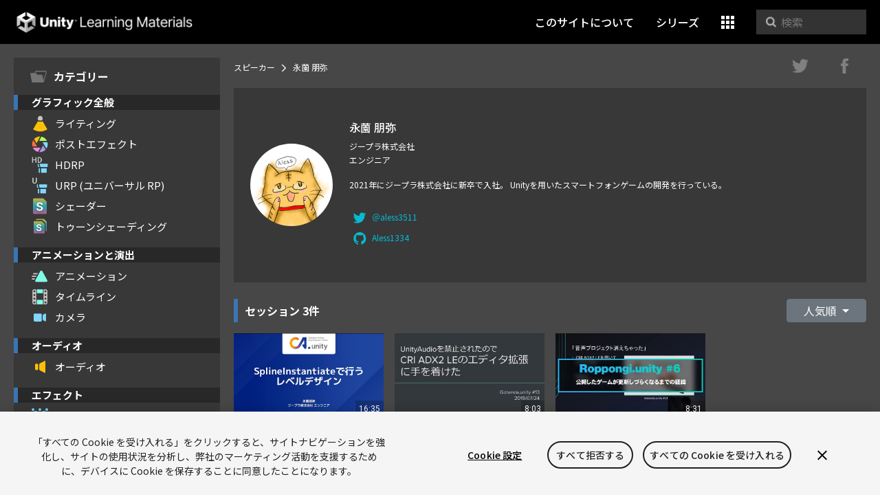

--- FILE ---
content_type: text/html; charset=UTF-8
request_url: https://learning.unity3d.jp/speaker/tomomi-nagasono/?popular_sort=1
body_size: 9187
content:
<!DOCTYPE html>
<html lang="ja">

<head>
  <!-- NEW SERVER -->
<!-- OneTrust Cookies Consent -->
<script src="https://cdn.cookielaw.org/scripttemplates/otSDKStub.js" data-domain-script="77b83880-09f4-44ee-80ea-791561fb264e" charset="UTF-8" data-dLayer-ignore="true" data-document-language="true"></script>
<script>function OptanonWrapper(){}</script>
<!-- OneTrust Cookies Consent end --> 

<!-- Google Tag Manager -->
<script>(function(w,d,s,l,i){w[l]=w[l]||[];w[l].push({'gtm.start':
new Date().getTime(),event:'gtm.js'});var f=d.getElementsByTagName(s)[0],
j=d.createElement(s),dl=l!='dataLayer'?'&l='+l:'';j.async=true;j.src=
'https://www.googletagmanager.com/gtm.js?id='+i+dl;f.parentNode.insertBefore(j,f);
})(window,document,'script','dataLayer','GTM-5V25JL6');</script>
<!-- End Google Tag Manager -->

<!-- meta -->
<meta charset="UTF-8">
<meta name="viewport" content="width=device-width, initial-scale=1, shrink-to-fit=no">

<!-- OGP -->
<meta property="fb:app_id" content="211182189375796">
<meta property="og:type" content="website">
<meta property="og:url" content="https://learning.unity3d.jp/speaker/tomomi-nagasono/">
<meta property="og:site_name" content="Unity Learning Materials">
<meta property="og:title" content="永薗 朋弥 | Unity Learning Materials">
<meta name="twitter:title" content="永薗 朋弥 | Unity Learning Materials">
<meta name="twitter:url" content="https://learning.unity3d.jp">


  <meta name="twitter:card" content="summary">
  <meta property="og:image" content="https://learning.unity3d.jp/wp-content/uploads/nagasono.jpg">
  <meta name="twitter:image" content="https://learning.unity3d.jp/wp-content/uploads/nagasono.jpg">
    <meta property="og:description" content="2021年にジープラ株式会社に新卒で入社。
Unityを用いたスマートフォンゲームの開発を行っている。...">
  <meta name="twitter:description" content="2021年にジープラ株式会社に新卒で入社。
Unityを用いたスマートフォンゲームの開発を行っている。...">
  <meta name="description" content="2021年にジープラ株式会社に新卒で入社。
Unityを用いたスマートフォンゲームの開発を行っている。...">


<!-- favicon -->
<link rel="icon" href="/wp-content/themes/UnityLearning_v3_2/common/images/favicons/favicon.ico">
<link rel="icon" type="image/x-icon" href="/wp-content/themes/UnityLearning_v3_2/common/images/favicons/favicon.ico">
<link rel="shortcut icon" href="/wp-content/themes/UnityLearning_v3_2/common/images/favicons/favicon.ico">
<link rel="apple-touch-icon-precomposed" sizes="152x152" href="/wp-content/themes/UnityLearning_v3_2common/imagesg/favicons/apple-touch-icon-152x152.png">
<link rel="apple-touch-icon-precomposed" sizes="144x144" href="/wp-content/themes/UnityLearning_v3_2common/imagesg/favicons/apple-touch-icon-144x144.png">
<link rel="apple-touch-icon-precomposed" sizes="120x120" href="/wp-content/themes/UnityLearning_v3_2common/imagesg/favicons/apple-touch-icon-120x120.png">
<link rel="apple-touch-icon-precomposed" sizes="114x114" href="/wp-content/themes/UnityLearning_v3_2common/imagesg/favicons/apple-touch-icon-114x114.png">
<link rel="apple-touch-icon-precomposed" sizes="72x72" href="/wp-content/themes/UnityLearning_v3_2common/imagesg/favicons/apple-touch-icon-72x72.png">
<link rel="apple-touch-icon-precomposed" href="/wp-content/themes/UnityLearning_v3_2/common/images/favicons/apple-touch-icon.png">

<!-- css -->
<link rel="stylesheet" href="/wp-content/themes/UnityLearning_v3_2/assets/dist/app.css" />

<!-- title -->
<title>永薗 朋弥 | Unity Learning Materials</title>


<title>永薗 朋弥 &#8211; Unity Learning Materials</title>
<meta name='robots' content='max-image-preview:large' />
<script type="text/javascript">
/* <![CDATA[ */
window._wpemojiSettings = {"baseUrl":"https:\/\/s.w.org\/images\/core\/emoji\/14.0.0\/72x72\/","ext":".png","svgUrl":"https:\/\/s.w.org\/images\/core\/emoji\/14.0.0\/svg\/","svgExt":".svg","source":{"concatemoji":"https:\/\/learning.unity3d.jp\/wp-includes\/js\/wp-emoji-release.min.js?ver=6.4.7"}};
/*! This file is auto-generated */
!function(i,n){var o,s,e;function c(e){try{var t={supportTests:e,timestamp:(new Date).valueOf()};sessionStorage.setItem(o,JSON.stringify(t))}catch(e){}}function p(e,t,n){e.clearRect(0,0,e.canvas.width,e.canvas.height),e.fillText(t,0,0);var t=new Uint32Array(e.getImageData(0,0,e.canvas.width,e.canvas.height).data),r=(e.clearRect(0,0,e.canvas.width,e.canvas.height),e.fillText(n,0,0),new Uint32Array(e.getImageData(0,0,e.canvas.width,e.canvas.height).data));return t.every(function(e,t){return e===r[t]})}function u(e,t,n){switch(t){case"flag":return n(e,"\ud83c\udff3\ufe0f\u200d\u26a7\ufe0f","\ud83c\udff3\ufe0f\u200b\u26a7\ufe0f")?!1:!n(e,"\ud83c\uddfa\ud83c\uddf3","\ud83c\uddfa\u200b\ud83c\uddf3")&&!n(e,"\ud83c\udff4\udb40\udc67\udb40\udc62\udb40\udc65\udb40\udc6e\udb40\udc67\udb40\udc7f","\ud83c\udff4\u200b\udb40\udc67\u200b\udb40\udc62\u200b\udb40\udc65\u200b\udb40\udc6e\u200b\udb40\udc67\u200b\udb40\udc7f");case"emoji":return!n(e,"\ud83e\udef1\ud83c\udffb\u200d\ud83e\udef2\ud83c\udfff","\ud83e\udef1\ud83c\udffb\u200b\ud83e\udef2\ud83c\udfff")}return!1}function f(e,t,n){var r="undefined"!=typeof WorkerGlobalScope&&self instanceof WorkerGlobalScope?new OffscreenCanvas(300,150):i.createElement("canvas"),a=r.getContext("2d",{willReadFrequently:!0}),o=(a.textBaseline="top",a.font="600 32px Arial",{});return e.forEach(function(e){o[e]=t(a,e,n)}),o}function t(e){var t=i.createElement("script");t.src=e,t.defer=!0,i.head.appendChild(t)}"undefined"!=typeof Promise&&(o="wpEmojiSettingsSupports",s=["flag","emoji"],n.supports={everything:!0,everythingExceptFlag:!0},e=new Promise(function(e){i.addEventListener("DOMContentLoaded",e,{once:!0})}),new Promise(function(t){var n=function(){try{var e=JSON.parse(sessionStorage.getItem(o));if("object"==typeof e&&"number"==typeof e.timestamp&&(new Date).valueOf()<e.timestamp+604800&&"object"==typeof e.supportTests)return e.supportTests}catch(e){}return null}();if(!n){if("undefined"!=typeof Worker&&"undefined"!=typeof OffscreenCanvas&&"undefined"!=typeof URL&&URL.createObjectURL&&"undefined"!=typeof Blob)try{var e="postMessage("+f.toString()+"("+[JSON.stringify(s),u.toString(),p.toString()].join(",")+"));",r=new Blob([e],{type:"text/javascript"}),a=new Worker(URL.createObjectURL(r),{name:"wpTestEmojiSupports"});return void(a.onmessage=function(e){c(n=e.data),a.terminate(),t(n)})}catch(e){}c(n=f(s,u,p))}t(n)}).then(function(e){for(var t in e)n.supports[t]=e[t],n.supports.everything=n.supports.everything&&n.supports[t],"flag"!==t&&(n.supports.everythingExceptFlag=n.supports.everythingExceptFlag&&n.supports[t]);n.supports.everythingExceptFlag=n.supports.everythingExceptFlag&&!n.supports.flag,n.DOMReady=!1,n.readyCallback=function(){n.DOMReady=!0}}).then(function(){return e}).then(function(){var e;n.supports.everything||(n.readyCallback(),(e=n.source||{}).concatemoji?t(e.concatemoji):e.wpemoji&&e.twemoji&&(t(e.twemoji),t(e.wpemoji)))}))}((window,document),window._wpemojiSettings);
/* ]]> */
</script>
<style id='wp-emoji-styles-inline-css' type='text/css'>

	img.wp-smiley, img.emoji {
		display: inline !important;
		border: none !important;
		box-shadow: none !important;
		height: 1em !important;
		width: 1em !important;
		margin: 0 0.07em !important;
		vertical-align: -0.1em !important;
		background: none !important;
		padding: 0 !important;
	}
</style>
<link rel='stylesheet' id='wp-block-library-css' href='https://learning.unity3d.jp/wp-includes/css/dist/block-library/style.min.css?ver=6.4.7' type='text/css' media='all' />
<style id='classic-theme-styles-inline-css' type='text/css'>
/*! This file is auto-generated */
.wp-block-button__link{color:#fff;background-color:#32373c;border-radius:9999px;box-shadow:none;text-decoration:none;padding:calc(.667em + 2px) calc(1.333em + 2px);font-size:1.125em}.wp-block-file__button{background:#32373c;color:#fff;text-decoration:none}
</style>
<style id='global-styles-inline-css' type='text/css'>
body{--wp--preset--color--black: #000000;--wp--preset--color--cyan-bluish-gray: #abb8c3;--wp--preset--color--white: #ffffff;--wp--preset--color--pale-pink: #f78da7;--wp--preset--color--vivid-red: #cf2e2e;--wp--preset--color--luminous-vivid-orange: #ff6900;--wp--preset--color--luminous-vivid-amber: #fcb900;--wp--preset--color--light-green-cyan: #7bdcb5;--wp--preset--color--vivid-green-cyan: #00d084;--wp--preset--color--pale-cyan-blue: #8ed1fc;--wp--preset--color--vivid-cyan-blue: #0693e3;--wp--preset--color--vivid-purple: #9b51e0;--wp--preset--gradient--vivid-cyan-blue-to-vivid-purple: linear-gradient(135deg,rgba(6,147,227,1) 0%,rgb(155,81,224) 100%);--wp--preset--gradient--light-green-cyan-to-vivid-green-cyan: linear-gradient(135deg,rgb(122,220,180) 0%,rgb(0,208,130) 100%);--wp--preset--gradient--luminous-vivid-amber-to-luminous-vivid-orange: linear-gradient(135deg,rgba(252,185,0,1) 0%,rgba(255,105,0,1) 100%);--wp--preset--gradient--luminous-vivid-orange-to-vivid-red: linear-gradient(135deg,rgba(255,105,0,1) 0%,rgb(207,46,46) 100%);--wp--preset--gradient--very-light-gray-to-cyan-bluish-gray: linear-gradient(135deg,rgb(238,238,238) 0%,rgb(169,184,195) 100%);--wp--preset--gradient--cool-to-warm-spectrum: linear-gradient(135deg,rgb(74,234,220) 0%,rgb(151,120,209) 20%,rgb(207,42,186) 40%,rgb(238,44,130) 60%,rgb(251,105,98) 80%,rgb(254,248,76) 100%);--wp--preset--gradient--blush-light-purple: linear-gradient(135deg,rgb(255,206,236) 0%,rgb(152,150,240) 100%);--wp--preset--gradient--blush-bordeaux: linear-gradient(135deg,rgb(254,205,165) 0%,rgb(254,45,45) 50%,rgb(107,0,62) 100%);--wp--preset--gradient--luminous-dusk: linear-gradient(135deg,rgb(255,203,112) 0%,rgb(199,81,192) 50%,rgb(65,88,208) 100%);--wp--preset--gradient--pale-ocean: linear-gradient(135deg,rgb(255,245,203) 0%,rgb(182,227,212) 50%,rgb(51,167,181) 100%);--wp--preset--gradient--electric-grass: linear-gradient(135deg,rgb(202,248,128) 0%,rgb(113,206,126) 100%);--wp--preset--gradient--midnight: linear-gradient(135deg,rgb(2,3,129) 0%,rgb(40,116,252) 100%);--wp--preset--font-size--small: 13px;--wp--preset--font-size--medium: 20px;--wp--preset--font-size--large: 36px;--wp--preset--font-size--x-large: 42px;--wp--preset--spacing--20: 0.44rem;--wp--preset--spacing--30: 0.67rem;--wp--preset--spacing--40: 1rem;--wp--preset--spacing--50: 1.5rem;--wp--preset--spacing--60: 2.25rem;--wp--preset--spacing--70: 3.38rem;--wp--preset--spacing--80: 5.06rem;--wp--preset--shadow--natural: 6px 6px 9px rgba(0, 0, 0, 0.2);--wp--preset--shadow--deep: 12px 12px 50px rgba(0, 0, 0, 0.4);--wp--preset--shadow--sharp: 6px 6px 0px rgba(0, 0, 0, 0.2);--wp--preset--shadow--outlined: 6px 6px 0px -3px rgba(255, 255, 255, 1), 6px 6px rgba(0, 0, 0, 1);--wp--preset--shadow--crisp: 6px 6px 0px rgba(0, 0, 0, 1);}:where(.is-layout-flex){gap: 0.5em;}:where(.is-layout-grid){gap: 0.5em;}body .is-layout-flow > .alignleft{float: left;margin-inline-start: 0;margin-inline-end: 2em;}body .is-layout-flow > .alignright{float: right;margin-inline-start: 2em;margin-inline-end: 0;}body .is-layout-flow > .aligncenter{margin-left: auto !important;margin-right: auto !important;}body .is-layout-constrained > .alignleft{float: left;margin-inline-start: 0;margin-inline-end: 2em;}body .is-layout-constrained > .alignright{float: right;margin-inline-start: 2em;margin-inline-end: 0;}body .is-layout-constrained > .aligncenter{margin-left: auto !important;margin-right: auto !important;}body .is-layout-constrained > :where(:not(.alignleft):not(.alignright):not(.alignfull)){max-width: var(--wp--style--global--content-size);margin-left: auto !important;margin-right: auto !important;}body .is-layout-constrained > .alignwide{max-width: var(--wp--style--global--wide-size);}body .is-layout-flex{display: flex;}body .is-layout-flex{flex-wrap: wrap;align-items: center;}body .is-layout-flex > *{margin: 0;}body .is-layout-grid{display: grid;}body .is-layout-grid > *{margin: 0;}:where(.wp-block-columns.is-layout-flex){gap: 2em;}:where(.wp-block-columns.is-layout-grid){gap: 2em;}:where(.wp-block-post-template.is-layout-flex){gap: 1.25em;}:where(.wp-block-post-template.is-layout-grid){gap: 1.25em;}.has-black-color{color: var(--wp--preset--color--black) !important;}.has-cyan-bluish-gray-color{color: var(--wp--preset--color--cyan-bluish-gray) !important;}.has-white-color{color: var(--wp--preset--color--white) !important;}.has-pale-pink-color{color: var(--wp--preset--color--pale-pink) !important;}.has-vivid-red-color{color: var(--wp--preset--color--vivid-red) !important;}.has-luminous-vivid-orange-color{color: var(--wp--preset--color--luminous-vivid-orange) !important;}.has-luminous-vivid-amber-color{color: var(--wp--preset--color--luminous-vivid-amber) !important;}.has-light-green-cyan-color{color: var(--wp--preset--color--light-green-cyan) !important;}.has-vivid-green-cyan-color{color: var(--wp--preset--color--vivid-green-cyan) !important;}.has-pale-cyan-blue-color{color: var(--wp--preset--color--pale-cyan-blue) !important;}.has-vivid-cyan-blue-color{color: var(--wp--preset--color--vivid-cyan-blue) !important;}.has-vivid-purple-color{color: var(--wp--preset--color--vivid-purple) !important;}.has-black-background-color{background-color: var(--wp--preset--color--black) !important;}.has-cyan-bluish-gray-background-color{background-color: var(--wp--preset--color--cyan-bluish-gray) !important;}.has-white-background-color{background-color: var(--wp--preset--color--white) !important;}.has-pale-pink-background-color{background-color: var(--wp--preset--color--pale-pink) !important;}.has-vivid-red-background-color{background-color: var(--wp--preset--color--vivid-red) !important;}.has-luminous-vivid-orange-background-color{background-color: var(--wp--preset--color--luminous-vivid-orange) !important;}.has-luminous-vivid-amber-background-color{background-color: var(--wp--preset--color--luminous-vivid-amber) !important;}.has-light-green-cyan-background-color{background-color: var(--wp--preset--color--light-green-cyan) !important;}.has-vivid-green-cyan-background-color{background-color: var(--wp--preset--color--vivid-green-cyan) !important;}.has-pale-cyan-blue-background-color{background-color: var(--wp--preset--color--pale-cyan-blue) !important;}.has-vivid-cyan-blue-background-color{background-color: var(--wp--preset--color--vivid-cyan-blue) !important;}.has-vivid-purple-background-color{background-color: var(--wp--preset--color--vivid-purple) !important;}.has-black-border-color{border-color: var(--wp--preset--color--black) !important;}.has-cyan-bluish-gray-border-color{border-color: var(--wp--preset--color--cyan-bluish-gray) !important;}.has-white-border-color{border-color: var(--wp--preset--color--white) !important;}.has-pale-pink-border-color{border-color: var(--wp--preset--color--pale-pink) !important;}.has-vivid-red-border-color{border-color: var(--wp--preset--color--vivid-red) !important;}.has-luminous-vivid-orange-border-color{border-color: var(--wp--preset--color--luminous-vivid-orange) !important;}.has-luminous-vivid-amber-border-color{border-color: var(--wp--preset--color--luminous-vivid-amber) !important;}.has-light-green-cyan-border-color{border-color: var(--wp--preset--color--light-green-cyan) !important;}.has-vivid-green-cyan-border-color{border-color: var(--wp--preset--color--vivid-green-cyan) !important;}.has-pale-cyan-blue-border-color{border-color: var(--wp--preset--color--pale-cyan-blue) !important;}.has-vivid-cyan-blue-border-color{border-color: var(--wp--preset--color--vivid-cyan-blue) !important;}.has-vivid-purple-border-color{border-color: var(--wp--preset--color--vivid-purple) !important;}.has-vivid-cyan-blue-to-vivid-purple-gradient-background{background: var(--wp--preset--gradient--vivid-cyan-blue-to-vivid-purple) !important;}.has-light-green-cyan-to-vivid-green-cyan-gradient-background{background: var(--wp--preset--gradient--light-green-cyan-to-vivid-green-cyan) !important;}.has-luminous-vivid-amber-to-luminous-vivid-orange-gradient-background{background: var(--wp--preset--gradient--luminous-vivid-amber-to-luminous-vivid-orange) !important;}.has-luminous-vivid-orange-to-vivid-red-gradient-background{background: var(--wp--preset--gradient--luminous-vivid-orange-to-vivid-red) !important;}.has-very-light-gray-to-cyan-bluish-gray-gradient-background{background: var(--wp--preset--gradient--very-light-gray-to-cyan-bluish-gray) !important;}.has-cool-to-warm-spectrum-gradient-background{background: var(--wp--preset--gradient--cool-to-warm-spectrum) !important;}.has-blush-light-purple-gradient-background{background: var(--wp--preset--gradient--blush-light-purple) !important;}.has-blush-bordeaux-gradient-background{background: var(--wp--preset--gradient--blush-bordeaux) !important;}.has-luminous-dusk-gradient-background{background: var(--wp--preset--gradient--luminous-dusk) !important;}.has-pale-ocean-gradient-background{background: var(--wp--preset--gradient--pale-ocean) !important;}.has-electric-grass-gradient-background{background: var(--wp--preset--gradient--electric-grass) !important;}.has-midnight-gradient-background{background: var(--wp--preset--gradient--midnight) !important;}.has-small-font-size{font-size: var(--wp--preset--font-size--small) !important;}.has-medium-font-size{font-size: var(--wp--preset--font-size--medium) !important;}.has-large-font-size{font-size: var(--wp--preset--font-size--large) !important;}.has-x-large-font-size{font-size: var(--wp--preset--font-size--x-large) !important;}
.wp-block-navigation a:where(:not(.wp-element-button)){color: inherit;}
:where(.wp-block-post-template.is-layout-flex){gap: 1.25em;}:where(.wp-block-post-template.is-layout-grid){gap: 1.25em;}
:where(.wp-block-columns.is-layout-flex){gap: 2em;}:where(.wp-block-columns.is-layout-grid){gap: 2em;}
.wp-block-pullquote{font-size: 1.5em;line-height: 1.6;}
</style>
<link rel='stylesheet' id='app_service_email-css' href='/wp-content/plugins/app_service_email/public/css/app_service_email-public.css?ver=1.0.0' type='text/css' media='all' />
<link rel='stylesheet' id='contact-form-7-css' href='/wp-content/plugins/contact-form-7/includes/css/styles.css?ver=5.9.2' type='text/css' media='all' />
<link rel='stylesheet' id='wordpress-popular-posts-css-css' href='/wp-content/plugins/wordpress-popular-posts/assets/css/wpp.css?ver=6.4.2' type='text/css' media='all' />
<script type="text/javascript" src="https://learning.unity3d.jp/wp-includes/js/jquery/jquery.min.js?ver=3.7.1" id="jquery-core-js"></script>
<script type="text/javascript" src="https://learning.unity3d.jp/wp-includes/js/jquery/jquery-migrate.min.js?ver=3.4.1" id="jquery-migrate-js"></script>
<script type="text/javascript" src="/wp-content/plugins/app_service_email/public/js/app_service_email-public.js?ver=1.0.0" id="app_service_email-js"></script>
<script type="application/json" id="wpp-json">

{"sampling_active":0,"sampling_rate":100,"ajax_url":"https:\/\/learning.unity3d.jp\/wp-json\/wordpress-popular-posts\/v1\/popular-posts","api_url":"https:\/\/learning.unity3d.jp\/wp-json\/wordpress-popular-posts","ID":2919,"token":"e4db6a1626","lang":0,"debug":0}

</script>
<script type="text/javascript" src="/wp-content/plugins/wordpress-popular-posts/assets/js/wpp.min.js?ver=6.4.2" id="wpp-js-js"></script>
<link rel="https://api.w.org/" href="https://learning.unity3d.jp/wp-json/" /><link rel="canonical" href="https://learning.unity3d.jp/speaker/tomomi-nagasono/" />
<link rel="alternate" type="application/json+oembed" href="https://learning.unity3d.jp/wp-json/oembed/1.0/embed?url=https%3A%2F%2Flearning.unity3d.jp%2Fspeaker%2Ftomomi-nagasono%2F" />
<link rel="alternate" type="text/xml+oembed" href="https://learning.unity3d.jp/wp-json/oembed/1.0/embed?url=https%3A%2F%2Flearning.unity3d.jp%2Fspeaker%2Ftomomi-nagasono%2F&#038;format=xml" />
            <style id="wpp-loading-animation-styles">@-webkit-keyframes bgslide{from{background-position-x:0}to{background-position-x:-200%}}@keyframes bgslide{from{background-position-x:0}to{background-position-x:-200%}}.wpp-widget-placeholder,.wpp-widget-block-placeholder,.wpp-shortcode-placeholder{margin:0 auto;width:60px;height:3px;background:#dd3737;background:linear-gradient(90deg,#dd3737 0%,#571313 10%,#dd3737 100%);background-size:200% auto;border-radius:3px;-webkit-animation:bgslide 1s infinite linear;animation:bgslide 1s infinite linear}</style>
            <style type="text/css">.broken_link, a.broken_link {
	text-decoration: line-through;
}</style><style id="wpforms-css-vars-root">
				:root {
					--wpforms-field-border-radius: 3px;
--wpforms-field-background-color: #ffffff;
--wpforms-field-border-color: rgba( 0, 0, 0, 0.25 );
--wpforms-field-text-color: rgba( 0, 0, 0, 0.7 );
--wpforms-label-color: rgba( 0, 0, 0, 0.85 );
--wpforms-label-sublabel-color: rgba( 0, 0, 0, 0.55 );
--wpforms-label-error-color: #d63637;
--wpforms-button-border-radius: 3px;
--wpforms-button-background-color: #066aab;
--wpforms-button-text-color: #ffffff;
--wpforms-page-break-color: #066aab;
--wpforms-field-size-input-height: 43px;
--wpforms-field-size-input-spacing: 15px;
--wpforms-field-size-font-size: 16px;
--wpforms-field-size-line-height: 19px;
--wpforms-field-size-padding-h: 14px;
--wpforms-field-size-checkbox-size: 16px;
--wpforms-field-size-sublabel-spacing: 5px;
--wpforms-field-size-icon-size: 1;
--wpforms-label-size-font-size: 16px;
--wpforms-label-size-line-height: 19px;
--wpforms-label-size-sublabel-font-size: 14px;
--wpforms-label-size-sublabel-line-height: 17px;
--wpforms-button-size-font-size: 17px;
--wpforms-button-size-height: 41px;
--wpforms-button-size-padding-h: 15px;
--wpforms-button-size-margin-top: 10px;

				}
			</style></head>

<body>
  <header class="header">
  <a href="/" class="logo">Unity Learning Materials</a>

  <nav class="header-nav">
    <a href="/about" class="hidden-sm-down">このサイトについて</a>

        
    <a href="/series" class="hidden-sm-down 
          
    ">シリーズ</a>

    <div class="dropdown">
      <a class="btn btn-secondary dropdown-toggle" href="#" role="button" id="dropdownMenuLink" data-toggle="dropdown" aria-haspopup="true" aria-expanded="false">
        <i class="icon-cubes"></i>
      </a>

      <div class="dropdown-menu dropdown-menu-right" aria-labelledby="dropdownMenuLink">
        <a href="/about" class="dropdown-item hidden-sm-up">このサイトについて</a>
        <a href="/beginner" class="dropdown-item hidden-sm-up">Unityの使い方</a>
        <a href="/series" class="dropdown-item hidden-sm-up">シリーズ</a>
        <a class="dropdown-item" href="/event">イベント</a>
        <a class="dropdown-item" href="/speaker_category/feature">スピーカー</a>
      </div>
    </div>

    <div class="searchbox ml-3 hidden-sm-down">
      <div class="icon-search"></div>
      <form method="get" action="https://learning.unity3d.jp/">
        <input name="s" type="text" placeholder="検索" class="SearchInput" autocomplete="off" value="">
      </form>
    </div>
  </nav>
</header>
<div class="header-padding"></div>


  <div class="page-container">
    <div class="page-sidebar-md-down">
  <button class="sidebar-icon-category" data-sidebar-toggler>
    <i class="icon-sidebar-Category"></i>
  </button>
</div>

<div class="page-sidebar text-break" data-sticky-pos data-sidebar-toggler-target>
  <div class="sidebar">

    <div class="sidebar-head">
      <span class="icon">
        <i class="icon-sidebar-Category"></i>
      </span>
      カテゴリー

      <button class="btn btn-icon ml-auto mr-2 p-0 w-auto pr-2 line-height-0 hidden-md-up" data-sidebar-toggler-dismiss>
        <i class="icon-close-sidebar"></i>
      </button>
    </div>

          <div class="sidebar-group">
        <h4 class="sidebar-title">グラフィック全般</h4>
                  <a href="/tag/lighting" class="sidebar-link">
            <span class="icon-sidebar">
              <i class="icon-sidebar-Spotlight"></i>
            </span>
            ライティング          </a>
                  <a href="/tag/post-effect" class="sidebar-link">
            <span class="icon-sidebar">
              <i class="icon-sidebar-PostProcessingStack"></i>
            </span>
            ポストエフェクト          </a>
                  <a href="/tag/hdrp" class="sidebar-link">
            <span class="icon-sidebar">
              <i class="icon-sidebar-HighDefinition"></i>
            </span>
            HDRP          </a>
                  <a href="/tag/urp" class="sidebar-link">
            <span class="icon-sidebar">
              <i class="icon-sidebar-Universal"></i>
            </span>
            URP (ユニバーサル RP)          </a>
                  <a href="/tag/shader" class="sidebar-link">
            <span class="icon-sidebar">
              <i class="icon-sidebar-Shader"></i>
            </span>
            シェーダー          </a>
                  <a href="/tag/celshading" class="sidebar-link">
            <span class="icon-sidebar">
              <i class="icon-sidebar-ShaderVariantCollection"></i>
            </span>
            トゥーンシェーディング          </a>
              </div>
          <div class="sidebar-group">
        <h4 class="sidebar-title">アニメーションと演出</h4>
                  <a href="/tag/animation" class="sidebar-link">
            <span class="icon-sidebar">
              <i class="icon-sidebar-AnimationClip"></i>
            </span>
            アニメーション          </a>
                  <a href="/tag/timeline" class="sidebar-link">
            <span class="icon-sidebar">
              <i class="icon-sidebar-Timeline"></i>
            </span>
            タイムライン          </a>
                  <a href="/tag/camera" class="sidebar-link">
            <span class="icon-sidebar">
              <i class="icon-sidebar-Camera"></i>
            </span>
            カメラ          </a>
              </div>
          <div class="sidebar-group">
        <h4 class="sidebar-title">オーディオ</h4>
                  <a href="/tag/audio" class="sidebar-link">
            <span class="icon-sidebar">
              <i class="icon-sidebar-AudioSource"></i>
            </span>
            オーディオ          </a>
              </div>
          <div class="sidebar-group">
        <h4 class="sidebar-title">エフェクト</h4>
                  <a href="/tag/particle" class="sidebar-link">
            <span class="icon-sidebar">
              <i class="icon-sidebar-ParticleSystem"></i>
            </span>
            パーティクル          </a>
                  <a href="/tag/vfx-graph" class="sidebar-link">
            <span class="icon-sidebar">
              <i class="icon-sidebar-VFXAsset"></i>
            </span>
            VFX Graph          </a>
              </div>
          <div class="sidebar-group">
        <h4 class="sidebar-title">2DとUI</h4>
                  <a href="/tag/2d" class="sidebar-link">
            <span class="icon-sidebar">
              <i class="icon-sidebar-2d"></i>
            </span>
            2D          </a>
                  <a href="/tag/ui" class="sidebar-link">
            <span class="icon-sidebar">
              <i class="icon-sidebar-Canvas"></i>
            </span>
            UI          </a>
              </div>
          <div class="sidebar-group">
        <h4 class="sidebar-title">レベルデザインとモデリング</h4>
                  <a href="/tag/level-design" class="sidebar-link">
            <span class="icon-sidebar">
              <i class="icon-sidebar-Terrain"></i>
            </span>
            レベルデザイン          </a>
                  <a href="/tag/modeling" class="sidebar-link">
            <span class="icon-sidebar">
              <i class="icon-sidebar-Cube"></i>
            </span>
            モデリング          </a>
              </div>
          <div class="sidebar-group">
        <h4 class="sidebar-title">オブジェクトの制御</h4>
                  <a href="/tag/input" class="sidebar-link">
            <span class="icon-sidebar">
              <i class="icon-sidebar-InputControl"></i>
            </span>
            インプット          </a>
                  <a href="/tag/physics" class="sidebar-link">
            <span class="icon-sidebar">
              <i class="icon-sidebar-Rigidbody"></i>
            </span>
            物理エンジン          </a>
              </div>
          <div class="sidebar-group">
        <h4 class="sidebar-title">プログラミング</h4>
                  <a href="/tag/csharp" class="sidebar-link">
            <span class="icon-sidebar">
              <i class="icon-sidebar-CS"></i>
            </span>
            C#          </a>
                  <a href="/tag/visual-scripting" class="sidebar-link">
            <span class="icon-sidebar">
              <i class="icon-sidebar-Bolt"></i>
            </span>
            ビジュアル・スクリプティング          </a>
                  <a href="/tag/ai" class="sidebar-link">
            <span class="icon-sidebar">
              <i class="icon-sidebar-MLBrain"></i>
            </span>
            AI          </a>
                  <a href="/tag/asynchronous-process" class="sidebar-link">
            <span class="icon-sidebar">
              <i class="icon-sidebar-Uss"></i>
            </span>
            非同期処理          </a>
              </div>
          <div class="sidebar-group">
        <h4 class="sidebar-title">バックエンド</h4>
                  <a href="/tag/network" class="sidebar-link">
            <span class="icon-sidebar">
              <i class="icon-sidebar-NetworkManager"></i>
            </span>
            ネットワーク          </a>
                  <a href="/tag/multiplay" class="sidebar-link">
            <span class="icon-sidebar">
              <i class="icon-sidebar-multiplayer"></i>
            </span>
            マルチプレイ          </a>
              </div>
          <div class="sidebar-group">
        <h4 class="sidebar-title">Unityの拡張</h4>
                  <a href="/tag/editor-extension" class="sidebar-link">
            <span class="icon-sidebar">
              <i class="icon-sidebar-TextAsset"></i>
            </span>
            エディタ拡張          </a>
              </div>
          <div class="sidebar-group">
        <h4 class="sidebar-title">プロジェクトの管理</h4>
                  <a href="/tag/profiling" class="sidebar-link">
            <span class="icon-sidebar">
              <i class="icon-sidebar-Profiler"></i>
            </span>
            プロファイリング          </a>
                  <a href="/tag/assetbundle" class="sidebar-link">
            <span class="icon-sidebar">
              <i class="icon-sidebar-UnityPackage"></i>
            </span>
            アセットバンドル          </a>
                  <a href="/tag/source-control" class="sidebar-link">
            <span class="icon-sidebar">
              <i class="icon-sidebar-SC"></i>
            </span>
            バージョン管理          </a>
              </div>
          <div class="sidebar-group">
        <h4 class="sidebar-title">サービス</h4>
                  <a href="/tag/services" class="sidebar-link">
            <span class="icon-sidebar">
              <i class="icon-sidebar-Services"></i>
            </span>
            Unityサービス          </a>
                  <a href="/tag/assetstore" class="sidebar-link">
            <span class="icon-sidebar">
              <i class="icon-sidebar-AssetStore"></i>
            </span>
            アセットストア          </a>
              </div>
          <div class="sidebar-group">
        <h4 class="sidebar-title">その他のトピック</h4>
                  <a href="/tag/ar" class="sidebar-link">
            <span class="icon-sidebar">
              <i class="icon-sidebar-ARVR"></i>
            </span>
            AR          </a>
                  <a href="/tag/vr" class="sidebar-link">
            <span class="icon-sidebar">
              <i class="icon-sidebar-ARVR"></i>
            </span>
            VR          </a>
                  <a href="/tag/game-design" class="sidebar-link">
            <span class="icon-sidebar">
              <i class="icon-sidebar-Gamepad"></i>
            </span>
            ゲームデザイン          </a>
              </div>
          <div class="sidebar-group">
        <h4 class="sidebar-title">未来の開発環境</h4>
                  <a href="/tag/dots" class="sidebar-link">
            <span class="icon-sidebar">
              <i class="icon-sidebar-EntityPrefab"></i>
            </span>
            DOTS          </a>
              </div>
      </div>
</div>
    <div class="page-content text-break">
      <div class="d-flex justify-content-between align-items-center">
        <section>
          <ol class="breadcrumb">
            <li class="breadcrumb-item"><a href="/speaker/">スピーカー</a></li>
            <li class="breadcrumb-item active" aria-current="page">永薗 朋弥</li>
          </ol>
        </section>
        <div class="d-flex mt-n20">
          
<a href="https://twitter.com/intent/tweet?text=%E6%B0%B8%E8%96%97+%E6%9C%8B%E5%BC%A5%20https://learning.unity3d.jp/speaker/tomomi-nagasono/&hashtags=UnityLM" target="_blank" rel="noopener" class="btn btn-sns">
  <i class="icon-twitter"></i>
</a>

<a href="https://www.facebook.com/sharer/sharer.php?u=https://learning.unity3d.jp/speaker/tomomi-nagasono/" target="_blank" rel="noopener" class="btn btn-sns">
  <i class="icon-facebook"></i>
</a>
        </div>
      </div>

      <section class="bg-darkgray p-4 overflow-hidden">
        <div class="speaker is-detail text-break py-4">
          <div class="speaker__avator">
                          <div class="avator is-lg" style="background-image: url('/wp-content/uploads/nagasono.jpg')"></div>
                      </div>

          <div class="speaker__info pl-4">
            <h2>永薗 朋弥</h2>
                          <p>ジープラ株式会社<br />
エンジニア</p>
                        <p class="m-0">
              2021年にジープラ株式会社に新卒で入社。
Unityを用いたスマートフォンゲームの開発を行っている。            </p>

            <ul class="speaker-sns mt-4">
                              <li><a href="https://twitter.com/aless3511" target="_blank" rel="noopener"><i class="icon-twitter-blue"></i>＠aless3511</a></li>
                                            <li><a href="https://github.com/Aless1334" target="_blank" rel="noopener"><i class="icon-github-blue"></i>Aless1334</a></li>
                                        </ul>
          </div>
        </div>
      </section>

            
      <section class="overflow-hidden mt-4">
                  <h2 class="title-md d-flex justify-content-between align-items-center">
            <span>
              セッション
              <span>3件</span>
            </span>

            <nav class="d-flex justify-content-end">
  <div class="dropdown">
    <a class="btn btn-secondary dropdown-toggle px-4 py-1" href="#" role="button" id="dropdownMenuLink" data-toggle="dropdown" aria-haspopup="true" aria-expanded="false">
      人気順    </a>
    <div class="dropdown-menu sort-dropdown-menu" aria-labelledby="dropdownMenuLink" data-current>
              <li><a href="https://learning.unity3d.jp/speaker/tomomi-nagasono/?popular_sort=1">人気順</a></li>
        <li><a href="https://learning.unity3d.jp/speaker/tomomi-nagasono/">新着順</a></li>
          </div>
  </div>
</nav>
          </h2>

          <ul class="cards" data-more-items>
                          <li>
                <a href="https://learning.unity3d.jp/9923/" class="card text-break">
  <div class="card__img">
          <span class="thumb" style="background-image: url('https://i.ytimg.com/vi/ptBjLf-3YUM/sddefault.jpg')">
        <span class="thumb__time">16:35
</span>
      </span>
          </div>

  <div class="card__content">
    <h5>SplineInstantiateで行うレベルデザイン</h5>
    <p class="text-truncate-3">Unity2022から追加されたSplineパッケージに含まれるSplineInstantiateコンポーネントを用いてレベルデザインを行う手法についてお話しします。 また、SplineInstantiateを用いた際に見られたオブジェクト…</p>
  </div>

  <div class="card__foot">
    <div class="d-flex justify-content-between align-items-center flex-wrap">
      <object class="flex-grow-1">
                  
<a href="https://learning.unity3d.jp/speaker/tomomi-nagasono/" class="speaker is-sm">
  <span class="avator is-sm mr-2">
    <img src="/wp-content/uploads/nagasono.jpg" alt="" />
  </span>
  永薗 朋弥  </a>              </object>

              <span class="nowrap mt-1">
          <i class="icon-eye-black"></i>
          256        </span>
          </div>
  </div>
</a>
              </li>
                          <li>
                <a href="https://learning.unity3d.jp/2949/" class="card text-break">
  <div class="card__img">
          <span class="thumb" style="background-image: url('https://i.ytimg.com/vi/Nb9O3uUsevk/sddefault.jpg')">
        <span class="thumb__time">8:03
</span>
      </span>
          </div>

  <div class="card__content">
    <h5>UnityAudioを禁止されたのでCRI ADX2 LEのエディタ拡張に手を着けた</h5>
    <p class="text-truncate-3">CRI ADX2 LEのエディタ拡張を行った際の手法について紹介します Gotanda.unity #13 https://meetup.unity3d.jp/jp/events/1108</p>
  </div>

  <div class="card__foot">
    <div class="d-flex justify-content-between align-items-center flex-wrap">
      <object class="flex-grow-1">
                  
<a href="https://learning.unity3d.jp/speaker/tomomi-nagasono/" class="speaker is-sm">
  <span class="avator is-sm mr-2">
    <img src="/wp-content/uploads/nagasono.jpg" alt="" />
  </span>
  永薗 朋弥  </a>              </object>

              <span class="nowrap mt-1">
          <i class="icon-eye-black"></i>
          237        </span>
          </div>
  </div>
</a>
              </li>
                          <li>
                <a href="https://learning.unity3d.jp/4227/" class="card text-break">
  <div class="card__img">
          <span class="thumb" style="background-image: url('https://i.ytimg.com/vi/-G8Pfenb2LY/sddefault.jpg')">
        <span class="thumb__time">8:31
</span>
      </span>
          </div>

  <div class="card__content">
    <h5>公開したゲームが更新しづらくなるまでの経緯</h5>
    <p class="text-truncate-3">自作したゲーム「Build&amp;Escape!!」のプロジェクトが設計不足などにより更新できなくなった話です。</p>
  </div>

  <div class="card__foot">
    <div class="d-flex justify-content-between align-items-center flex-wrap">
      <object class="flex-grow-1">
                  
<a href="https://learning.unity3d.jp/speaker/tomomi-nagasono/" class="speaker is-sm">
  <span class="avator is-sm mr-2">
    <img src="/wp-content/uploads/nagasono.jpg" alt="" />
  </span>
  永薗 朋弥  </a>              </object>

              <span class="nowrap mt-1">
          <i class="icon-eye-black"></i>
          21        </span>
          </div>
  </div>
</a>
              </li>
                      </ul>
          <div class="text-center mt-4">
            <button class="btn btn-outline-primary w-m200" data-more>More</button>
            <div class="loader is-hidden" data-more-loader>
              <div class="icon-loader"></div>
            </div>
          </div>

              </section>

    </div>
  </div>

  <footer class="footer">
  <a href="https://unity3d.com/jp" target="_blank" rel="noopener">
    <i class="icon-logo-unity">Unity</i>
  </a>

  <p class="mt-3">Copyright © 2026 Unity Technologies</p>

  <ul class="list-inline">
    <li class="list-inline-item"><a href="https://unity3d.com/jp/legal" target="_blank" rel="noopener">リーガル情報</a></li>
    <li class="list-inline-item"><a href="https://unity3d.com/jp/legal/privacy-policy" target="_blank" rel="noopener">プライバシーポリシー</a></li>
    <li class="list-inline-item"><a href="https://unity3d.com/jp/legal/cookie-policy#cookies" target="_blank" rel="noopener">Cookies</a></li>
  </ul>
</footer>    <script type="text/javascript" src="/wp-content/themes/UnityLearning_v3_2/assets/dist/app.js"></script>
</body>

</html>